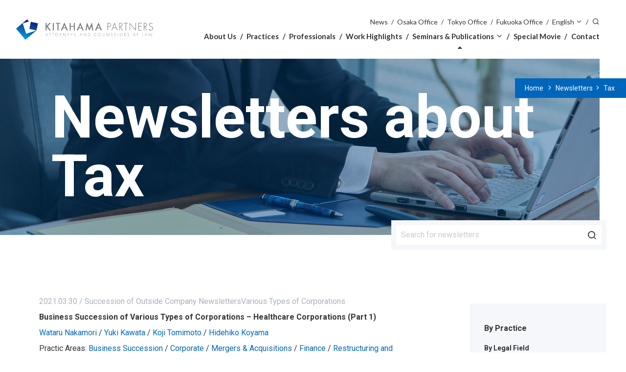

--- FILE ---
content_type: text/html; charset=UTF-8
request_url: https://www.kitahama.or.jp/english/newsletters/?practice_id=404
body_size: 11977
content:
<!DOCTYPE html>
<html lang="en-US">
<head>
<meta charset="UTF-8" />
<meta http-equiv="X-UA-Compatible" content="IE=edge" />
<meta name="viewport" content="width=device-width, initial-scale=1" />
<meta name='robots' content='index, follow, max-image-preview:large, max-snippet:-1, max-video-preview:-1' />
	<style>img:is([sizes="auto" i], [sizes^="auto," i]) { contain-intrinsic-size: 3000px 1500px }</style>
	
	<!-- This site is optimized with the Yoast SEO plugin v26.2 - https://yoast.com/wordpress/plugins/seo/ -->
	<title>Newsletters Archive - Kitahama Partners</title>
	<link rel="canonical" href="https://www.kitahama.or.jp/english/newsletters/" />
	<link rel="next" href="https://www.kitahama.or.jp/english/newsletters/page/2/" />
	<meta property="og:locale" content="en_US" />
	<meta property="og:type" content="website" />
	<meta property="og:title" content="Newsletters Archive - Kitahama Partners" />
	<meta property="og:url" content="https://www.kitahama.or.jp/english/newsletters/" />
	<meta property="og:site_name" content="Kitahama Partners" />
	<meta name="twitter:card" content="summary_large_image" />
	<script type="application/ld+json" class="yoast-schema-graph">{"@context":"https://schema.org","@graph":[{"@type":"CollectionPage","@id":"https://www.kitahama.or.jp/english/newsletters/","url":"https://www.kitahama.or.jp/english/newsletters/","name":"Newsletters Archive - Kitahama Partners","isPartOf":{"@id":"https://www.kitahama.or.jp/english/#website"},"breadcrumb":{"@id":"https://www.kitahama.or.jp/english/newsletters/#breadcrumb"},"inLanguage":"en-US"},{"@type":"BreadcrumbList","@id":"https://www.kitahama.or.jp/english/newsletters/#breadcrumb","itemListElement":[{"@type":"ListItem","position":1,"name":"Home","item":"https://www.kitahama.or.jp/english/"},{"@type":"ListItem","position":2,"name":"Newsletters"}]},{"@type":"WebSite","@id":"https://www.kitahama.or.jp/english/#website","url":"https://www.kitahama.or.jp/english/","name":"Kitahama Partners","description":"Kitahama Partners strives to contribute to society and the public good by consistently providing the highest quality legal services.","publisher":{"@id":"https://www.kitahama.or.jp/english/#organization"},"potentialAction":[{"@type":"SearchAction","target":{"@type":"EntryPoint","urlTemplate":"https://www.kitahama.or.jp/english/?s={search_term_string}"},"query-input":{"@type":"PropertyValueSpecification","valueRequired":true,"valueName":"search_term_string"}}],"inLanguage":"en-US"},{"@type":"Organization","@id":"https://www.kitahama.or.jp/english/#organization","name":"Kitahama Partners","url":"https://www.kitahama.or.jp/english/","logo":{"@type":"ImageObject","inLanguage":"en-US","@id":"https://www.kitahama.or.jp/english/#/schema/logo/image/","url":"https://www.kitahama.or.jp/english/wp-content/uploads/2019/06/favicon.png","contentUrl":"https://www.kitahama.or.jp/english/wp-content/uploads/2019/06/favicon.png","width":512,"height":512,"caption":"Kitahama Partners"},"image":{"@id":"https://www.kitahama.or.jp/english/#/schema/logo/image/"}}]}</script>
	<!-- / Yoast SEO plugin. -->


<link rel='dns-prefetch' href='//code.jquery.com' />
<link rel='dns-prefetch' href='//cdn.jsdelivr.net' />
<link rel='dns-prefetch' href='//ajax.googleapis.com' />
<link rel="alternate" type="application/rss+xml" title="Kitahama Partners &raquo; Feed" href="https://www.kitahama.or.jp/english/feed/" />
<link rel="alternate" type="application/rss+xml" title="Kitahama Partners &raquo; Comments Feed" href="https://www.kitahama.or.jp/english/comments/feed/" />
<link rel="alternate" type="application/rss+xml" title="Kitahama Partners &raquo; Newsletters Feed" href="https://www.kitahama.or.jp/english/newsletters/feed/" />
		<!-- This site uses the Google Analytics by MonsterInsights plugin v9.9.0 - Using Analytics tracking - https://www.monsterinsights.com/ -->
		<!-- Note: MonsterInsights is not currently configured on this site. The site owner needs to authenticate with Google Analytics in the MonsterInsights settings panel. -->
					<!-- No tracking code set -->
				<!-- / Google Analytics by MonsterInsights -->
		<script type="text/javascript">
/* <![CDATA[ */
window._wpemojiSettings = {"baseUrl":"https:\/\/s.w.org\/images\/core\/emoji\/15.1.0\/72x72\/","ext":".png","svgUrl":"https:\/\/s.w.org\/images\/core\/emoji\/15.1.0\/svg\/","svgExt":".svg","source":{"concatemoji":"https:\/\/www.kitahama.or.jp\/english\/wp-includes\/js\/wp-emoji-release.min.js?ver=6.8.1"}};
/*! This file is auto-generated */
!function(i,n){var o,s,e;function c(e){try{var t={supportTests:e,timestamp:(new Date).valueOf()};sessionStorage.setItem(o,JSON.stringify(t))}catch(e){}}function p(e,t,n){e.clearRect(0,0,e.canvas.width,e.canvas.height),e.fillText(t,0,0);var t=new Uint32Array(e.getImageData(0,0,e.canvas.width,e.canvas.height).data),r=(e.clearRect(0,0,e.canvas.width,e.canvas.height),e.fillText(n,0,0),new Uint32Array(e.getImageData(0,0,e.canvas.width,e.canvas.height).data));return t.every(function(e,t){return e===r[t]})}function u(e,t,n){switch(t){case"flag":return n(e,"\ud83c\udff3\ufe0f\u200d\u26a7\ufe0f","\ud83c\udff3\ufe0f\u200b\u26a7\ufe0f")?!1:!n(e,"\ud83c\uddfa\ud83c\uddf3","\ud83c\uddfa\u200b\ud83c\uddf3")&&!n(e,"\ud83c\udff4\udb40\udc67\udb40\udc62\udb40\udc65\udb40\udc6e\udb40\udc67\udb40\udc7f","\ud83c\udff4\u200b\udb40\udc67\u200b\udb40\udc62\u200b\udb40\udc65\u200b\udb40\udc6e\u200b\udb40\udc67\u200b\udb40\udc7f");case"emoji":return!n(e,"\ud83d\udc26\u200d\ud83d\udd25","\ud83d\udc26\u200b\ud83d\udd25")}return!1}function f(e,t,n){var r="undefined"!=typeof WorkerGlobalScope&&self instanceof WorkerGlobalScope?new OffscreenCanvas(300,150):i.createElement("canvas"),a=r.getContext("2d",{willReadFrequently:!0}),o=(a.textBaseline="top",a.font="600 32px Arial",{});return e.forEach(function(e){o[e]=t(a,e,n)}),o}function t(e){var t=i.createElement("script");t.src=e,t.defer=!0,i.head.appendChild(t)}"undefined"!=typeof Promise&&(o="wpEmojiSettingsSupports",s=["flag","emoji"],n.supports={everything:!0,everythingExceptFlag:!0},e=new Promise(function(e){i.addEventListener("DOMContentLoaded",e,{once:!0})}),new Promise(function(t){var n=function(){try{var e=JSON.parse(sessionStorage.getItem(o));if("object"==typeof e&&"number"==typeof e.timestamp&&(new Date).valueOf()<e.timestamp+604800&&"object"==typeof e.supportTests)return e.supportTests}catch(e){}return null}();if(!n){if("undefined"!=typeof Worker&&"undefined"!=typeof OffscreenCanvas&&"undefined"!=typeof URL&&URL.createObjectURL&&"undefined"!=typeof Blob)try{var e="postMessage("+f.toString()+"("+[JSON.stringify(s),u.toString(),p.toString()].join(",")+"));",r=new Blob([e],{type:"text/javascript"}),a=new Worker(URL.createObjectURL(r),{name:"wpTestEmojiSupports"});return void(a.onmessage=function(e){c(n=e.data),a.terminate(),t(n)})}catch(e){}c(n=f(s,u,p))}t(n)}).then(function(e){for(var t in e)n.supports[t]=e[t],n.supports.everything=n.supports.everything&&n.supports[t],"flag"!==t&&(n.supports.everythingExceptFlag=n.supports.everythingExceptFlag&&n.supports[t]);n.supports.everythingExceptFlag=n.supports.everythingExceptFlag&&!n.supports.flag,n.DOMReady=!1,n.readyCallback=function(){n.DOMReady=!0}}).then(function(){return e}).then(function(){var e;n.supports.everything||(n.readyCallback(),(e=n.source||{}).concatemoji?t(e.concatemoji):e.wpemoji&&e.twemoji&&(t(e.twemoji),t(e.wpemoji)))}))}((window,document),window._wpemojiSettings);
/* ]]> */
</script>
<style id='wp-emoji-styles-inline-css' type='text/css'>

	img.wp-smiley, img.emoji {
		display: inline !important;
		border: none !important;
		box-shadow: none !important;
		height: 1em !important;
		width: 1em !important;
		margin: 0 0.07em !important;
		vertical-align: -0.1em !important;
		background: none !important;
		padding: 0 !important;
	}
</style>
<link rel='stylesheet' id='wp-block-library-css' href='https://www.kitahama.or.jp/english/wp-includes/css/dist/block-library/style.min.css?ver=6.8.1' type='text/css' media='all' />
<style id='classic-theme-styles-inline-css' type='text/css'>
/*! This file is auto-generated */
.wp-block-button__link{color:#fff;background-color:#32373c;border-radius:9999px;box-shadow:none;text-decoration:none;padding:calc(.667em + 2px) calc(1.333em + 2px);font-size:1.125em}.wp-block-file__button{background:#32373c;color:#fff;text-decoration:none}
</style>
<style id='global-styles-inline-css' type='text/css'>
:root{--wp--preset--aspect-ratio--square: 1;--wp--preset--aspect-ratio--4-3: 4/3;--wp--preset--aspect-ratio--3-4: 3/4;--wp--preset--aspect-ratio--3-2: 3/2;--wp--preset--aspect-ratio--2-3: 2/3;--wp--preset--aspect-ratio--16-9: 16/9;--wp--preset--aspect-ratio--9-16: 9/16;--wp--preset--color--black: #000000;--wp--preset--color--cyan-bluish-gray: #abb8c3;--wp--preset--color--white: #ffffff;--wp--preset--color--pale-pink: #f78da7;--wp--preset--color--vivid-red: #cf2e2e;--wp--preset--color--luminous-vivid-orange: #ff6900;--wp--preset--color--luminous-vivid-amber: #fcb900;--wp--preset--color--light-green-cyan: #7bdcb5;--wp--preset--color--vivid-green-cyan: #00d084;--wp--preset--color--pale-cyan-blue: #8ed1fc;--wp--preset--color--vivid-cyan-blue: #0693e3;--wp--preset--color--vivid-purple: #9b51e0;--wp--preset--gradient--vivid-cyan-blue-to-vivid-purple: linear-gradient(135deg,rgba(6,147,227,1) 0%,rgb(155,81,224) 100%);--wp--preset--gradient--light-green-cyan-to-vivid-green-cyan: linear-gradient(135deg,rgb(122,220,180) 0%,rgb(0,208,130) 100%);--wp--preset--gradient--luminous-vivid-amber-to-luminous-vivid-orange: linear-gradient(135deg,rgba(252,185,0,1) 0%,rgba(255,105,0,1) 100%);--wp--preset--gradient--luminous-vivid-orange-to-vivid-red: linear-gradient(135deg,rgba(255,105,0,1) 0%,rgb(207,46,46) 100%);--wp--preset--gradient--very-light-gray-to-cyan-bluish-gray: linear-gradient(135deg,rgb(238,238,238) 0%,rgb(169,184,195) 100%);--wp--preset--gradient--cool-to-warm-spectrum: linear-gradient(135deg,rgb(74,234,220) 0%,rgb(151,120,209) 20%,rgb(207,42,186) 40%,rgb(238,44,130) 60%,rgb(251,105,98) 80%,rgb(254,248,76) 100%);--wp--preset--gradient--blush-light-purple: linear-gradient(135deg,rgb(255,206,236) 0%,rgb(152,150,240) 100%);--wp--preset--gradient--blush-bordeaux: linear-gradient(135deg,rgb(254,205,165) 0%,rgb(254,45,45) 50%,rgb(107,0,62) 100%);--wp--preset--gradient--luminous-dusk: linear-gradient(135deg,rgb(255,203,112) 0%,rgb(199,81,192) 50%,rgb(65,88,208) 100%);--wp--preset--gradient--pale-ocean: linear-gradient(135deg,rgb(255,245,203) 0%,rgb(182,227,212) 50%,rgb(51,167,181) 100%);--wp--preset--gradient--electric-grass: linear-gradient(135deg,rgb(202,248,128) 0%,rgb(113,206,126) 100%);--wp--preset--gradient--midnight: linear-gradient(135deg,rgb(2,3,129) 0%,rgb(40,116,252) 100%);--wp--preset--font-size--small: 13px;--wp--preset--font-size--medium: 20px;--wp--preset--font-size--large: 36px;--wp--preset--font-size--x-large: 42px;--wp--preset--spacing--20: 0.44rem;--wp--preset--spacing--30: 0.67rem;--wp--preset--spacing--40: 1rem;--wp--preset--spacing--50: 1.5rem;--wp--preset--spacing--60: 2.25rem;--wp--preset--spacing--70: 3.38rem;--wp--preset--spacing--80: 5.06rem;--wp--preset--shadow--natural: 6px 6px 9px rgba(0, 0, 0, 0.2);--wp--preset--shadow--deep: 12px 12px 50px rgba(0, 0, 0, 0.4);--wp--preset--shadow--sharp: 6px 6px 0px rgba(0, 0, 0, 0.2);--wp--preset--shadow--outlined: 6px 6px 0px -3px rgba(255, 255, 255, 1), 6px 6px rgba(0, 0, 0, 1);--wp--preset--shadow--crisp: 6px 6px 0px rgba(0, 0, 0, 1);}:where(.is-layout-flex){gap: 0.5em;}:where(.is-layout-grid){gap: 0.5em;}body .is-layout-flex{display: flex;}.is-layout-flex{flex-wrap: wrap;align-items: center;}.is-layout-flex > :is(*, div){margin: 0;}body .is-layout-grid{display: grid;}.is-layout-grid > :is(*, div){margin: 0;}:where(.wp-block-columns.is-layout-flex){gap: 2em;}:where(.wp-block-columns.is-layout-grid){gap: 2em;}:where(.wp-block-post-template.is-layout-flex){gap: 1.25em;}:where(.wp-block-post-template.is-layout-grid){gap: 1.25em;}.has-black-color{color: var(--wp--preset--color--black) !important;}.has-cyan-bluish-gray-color{color: var(--wp--preset--color--cyan-bluish-gray) !important;}.has-white-color{color: var(--wp--preset--color--white) !important;}.has-pale-pink-color{color: var(--wp--preset--color--pale-pink) !important;}.has-vivid-red-color{color: var(--wp--preset--color--vivid-red) !important;}.has-luminous-vivid-orange-color{color: var(--wp--preset--color--luminous-vivid-orange) !important;}.has-luminous-vivid-amber-color{color: var(--wp--preset--color--luminous-vivid-amber) !important;}.has-light-green-cyan-color{color: var(--wp--preset--color--light-green-cyan) !important;}.has-vivid-green-cyan-color{color: var(--wp--preset--color--vivid-green-cyan) !important;}.has-pale-cyan-blue-color{color: var(--wp--preset--color--pale-cyan-blue) !important;}.has-vivid-cyan-blue-color{color: var(--wp--preset--color--vivid-cyan-blue) !important;}.has-vivid-purple-color{color: var(--wp--preset--color--vivid-purple) !important;}.has-black-background-color{background-color: var(--wp--preset--color--black) !important;}.has-cyan-bluish-gray-background-color{background-color: var(--wp--preset--color--cyan-bluish-gray) !important;}.has-white-background-color{background-color: var(--wp--preset--color--white) !important;}.has-pale-pink-background-color{background-color: var(--wp--preset--color--pale-pink) !important;}.has-vivid-red-background-color{background-color: var(--wp--preset--color--vivid-red) !important;}.has-luminous-vivid-orange-background-color{background-color: var(--wp--preset--color--luminous-vivid-orange) !important;}.has-luminous-vivid-amber-background-color{background-color: var(--wp--preset--color--luminous-vivid-amber) !important;}.has-light-green-cyan-background-color{background-color: var(--wp--preset--color--light-green-cyan) !important;}.has-vivid-green-cyan-background-color{background-color: var(--wp--preset--color--vivid-green-cyan) !important;}.has-pale-cyan-blue-background-color{background-color: var(--wp--preset--color--pale-cyan-blue) !important;}.has-vivid-cyan-blue-background-color{background-color: var(--wp--preset--color--vivid-cyan-blue) !important;}.has-vivid-purple-background-color{background-color: var(--wp--preset--color--vivid-purple) !important;}.has-black-border-color{border-color: var(--wp--preset--color--black) !important;}.has-cyan-bluish-gray-border-color{border-color: var(--wp--preset--color--cyan-bluish-gray) !important;}.has-white-border-color{border-color: var(--wp--preset--color--white) !important;}.has-pale-pink-border-color{border-color: var(--wp--preset--color--pale-pink) !important;}.has-vivid-red-border-color{border-color: var(--wp--preset--color--vivid-red) !important;}.has-luminous-vivid-orange-border-color{border-color: var(--wp--preset--color--luminous-vivid-orange) !important;}.has-luminous-vivid-amber-border-color{border-color: var(--wp--preset--color--luminous-vivid-amber) !important;}.has-light-green-cyan-border-color{border-color: var(--wp--preset--color--light-green-cyan) !important;}.has-vivid-green-cyan-border-color{border-color: var(--wp--preset--color--vivid-green-cyan) !important;}.has-pale-cyan-blue-border-color{border-color: var(--wp--preset--color--pale-cyan-blue) !important;}.has-vivid-cyan-blue-border-color{border-color: var(--wp--preset--color--vivid-cyan-blue) !important;}.has-vivid-purple-border-color{border-color: var(--wp--preset--color--vivid-purple) !important;}.has-vivid-cyan-blue-to-vivid-purple-gradient-background{background: var(--wp--preset--gradient--vivid-cyan-blue-to-vivid-purple) !important;}.has-light-green-cyan-to-vivid-green-cyan-gradient-background{background: var(--wp--preset--gradient--light-green-cyan-to-vivid-green-cyan) !important;}.has-luminous-vivid-amber-to-luminous-vivid-orange-gradient-background{background: var(--wp--preset--gradient--luminous-vivid-amber-to-luminous-vivid-orange) !important;}.has-luminous-vivid-orange-to-vivid-red-gradient-background{background: var(--wp--preset--gradient--luminous-vivid-orange-to-vivid-red) !important;}.has-very-light-gray-to-cyan-bluish-gray-gradient-background{background: var(--wp--preset--gradient--very-light-gray-to-cyan-bluish-gray) !important;}.has-cool-to-warm-spectrum-gradient-background{background: var(--wp--preset--gradient--cool-to-warm-spectrum) !important;}.has-blush-light-purple-gradient-background{background: var(--wp--preset--gradient--blush-light-purple) !important;}.has-blush-bordeaux-gradient-background{background: var(--wp--preset--gradient--blush-bordeaux) !important;}.has-luminous-dusk-gradient-background{background: var(--wp--preset--gradient--luminous-dusk) !important;}.has-pale-ocean-gradient-background{background: var(--wp--preset--gradient--pale-ocean) !important;}.has-electric-grass-gradient-background{background: var(--wp--preset--gradient--electric-grass) !important;}.has-midnight-gradient-background{background: var(--wp--preset--gradient--midnight) !important;}.has-small-font-size{font-size: var(--wp--preset--font-size--small) !important;}.has-medium-font-size{font-size: var(--wp--preset--font-size--medium) !important;}.has-large-font-size{font-size: var(--wp--preset--font-size--large) !important;}.has-x-large-font-size{font-size: var(--wp--preset--font-size--x-large) !important;}
:where(.wp-block-post-template.is-layout-flex){gap: 1.25em;}:where(.wp-block-post-template.is-layout-grid){gap: 1.25em;}
:where(.wp-block-columns.is-layout-flex){gap: 2em;}:where(.wp-block-columns.is-layout-grid){gap: 2em;}
:root :where(.wp-block-pullquote){font-size: 1.5em;line-height: 1.6;}
</style>
<link rel='stylesheet' id='contact-form-7-css' href='https://www.kitahama.or.jp/english/wp-content/plugins/contact-form-7/includes/css/styles.css?ver=6.1.2' type='text/css' media='all' />
<link rel='stylesheet' id='contact-form-7-confirm-css' href='https://www.kitahama.or.jp/english/wp-content/plugins/contact-form-7-add-confirm/includes/css/styles.css?ver=5.1' type='text/css' media='all' />
<link rel='stylesheet' id='swpm.common-css' href='https://www.kitahama.or.jp/english/wp-content/plugins/simple-membership/css/swpm.common.css?ver=4.6.8' type='text/css' media='all' />
<link rel='stylesheet' id='swpm-jqueryui-css-css' href='https://www.kitahama.or.jp/english/wp-content/plugins/swpm-form-builder/css/smoothness/jquery-ui-1.10.3.min.css?ver=5.2.8' type='text/css' media='all' />
<link rel='stylesheet' id='swpm-form-builder-css-css' href='https://www.kitahama.or.jp/english/wp-content/plugins/swpm-form-builder/css/swpm-form-builder.css?ver=5.2.8' type='text/css' media='all' />
<link rel='stylesheet' id='fancybox-css' href='https://cdn.jsdelivr.net/gh/fancyapps/fancybox@3.5.2/dist/jquery.fancybox.min.css' type='text/css' media='all' />
<link rel='stylesheet' id='kitahama-style-css' href='https://www.kitahama.or.jp/english/wp-content/themes/kitahama/assets/css/main.css' type='text/css' media='all' />
<link rel='stylesheet' id='kitahama-print-css' href='https://www.kitahama.or.jp/english/wp-content/themes/kitahama/assets/css/print.css' type='text/css' media='print' />
<script type="text/javascript" defer src="https://code.jquery.com/jquery-3.7.1.min.js" id="jquery-js"></script>
<script type="text/javascript" src="https://cdn.jsdelivr.net/npm/vue@2.6.10/dist/vue.js" id="vue-js"></script>
<link rel="https://api.w.org/" href="https://www.kitahama.or.jp/english/wp-json/" /><link rel="EditURI" type="application/rsd+xml" title="RSD" href="https://www.kitahama.or.jp/english/xmlrpc.php?rsd" />
<meta name="generator" content="WordPress 6.8.1" />
<!-- <meta name="swpm" version="5.2.8" /> -->
<link rel="icon" href="https://www.kitahama.or.jp/english/wp-content/uploads/2019/06/cropped-favicon-1-240x240.png" sizes="32x32" />
<link rel="icon" href="https://www.kitahama.or.jp/english/wp-content/uploads/2019/06/cropped-favicon-1-240x240.png" sizes="192x192" />
<link rel="apple-touch-icon" href="https://www.kitahama.or.jp/english/wp-content/uploads/2019/06/cropped-favicon-1-240x240.png" />
<meta name="msapplication-TileImage" content="https://www.kitahama.or.jp/english/wp-content/uploads/2019/06/cropped-favicon-1-400x400.png" />
</head>

<body class="archive post-type-archive post-type-archive-newsletter wp-theme-kitahama">

<header class="site-header js-site-header compensate-for-scrollbar" role="banner">
	<h1 class="logo">
		<a href="https://www.kitahama.or.jp/english/">
			<img src="https://www.kitahama.or.jp/english/wp-content/themes/kitahama/assets/images/logo-en.svg" alt="Kitahama Partners">
		</a>
	</h1>

			<div class="nav-outer">
			<nav class="nav">
				<ul id="menu-primary" class="primary-menu main-menu"><li id="menu-item-49" class="menu-item menu-item-type-post_type menu-item-object-page menu-item-has-children menu-item-49"><a href="https://www.kitahama.or.jp/english/about/">About Us</a><button class="sub-menu-toggle js-sub-menu-toggle icon-chevron-down">∨</button>
<div class="sub-menu-outer"><ul class="sub-menu">
	<li id="menu-item-50" class="menu-item menu-item-type-post_type menu-item-object-page menu-item-50"><a href="https://www.kitahama.or.jp/english/about/message/">Message from the Representative Partner</a></li>
	<li id="menu-item-51" class="menu-item menu-item-type-post_type menu-item-object-page menu-item-51"><a href="https://www.kitahama.or.jp/english/about/history/">History</a></li>
	<li id="menu-item-4220" class="menu-item menu-item-type-custom menu-item-object-custom menu-item-4220"><a href="https://50th.kitahama.or.jp/english/">50th Anniversary</a></li>
	<li id="menu-item-52" class="menu-item menu-item-type-post_type menu-item-object-page menu-item-52"><a href="https://www.kitahama.or.jp/english/about/locations/">Locations</a></li>
	<li id="menu-item-3791" class="menu-item menu-item-type-post_type menu-item-object-page menu-item-3791"><a href="https://www.kitahama.or.jp/english/home/dei_statement/">Diversity, Equity, and Inclusion</a></li>
</ul></div>
</li>
<li id="menu-item-53" class="menu-item menu-item-type-post_type menu-item-object-page menu-item-53 menu-item-has-children"><a href="https://www.kitahama.or.jp/english/practices/">Practices</a><div class="sub-menu-outer groups-outer"><div class="groups-container"><ul class="groups"><li><span class="group-name">By Legal Field</span><ul class="categories"><li><a href="https://www.kitahama.or.jp/english/practices/120/">Corporate</a></li><li><a href="https://www.kitahama.or.jp/english/practices/124/">Mergers &#038; Acquisitions</a></li><li><a href="https://www.kitahama.or.jp/english/practices/276/">Finance</a></li><li><a href="https://www.kitahama.or.jp/english/practices/298/">Securities</a></li><li><a href="https://www.kitahama.or.jp/english/practices/311/">Restructuring and Insolvency</a></li><li><a href="https://www.kitahama.or.jp/english/practices/325/">Intellectual Property</a></li><li><a href="https://www.kitahama.or.jp/english/practices/344/">Information Technology</a></li><li><a href="https://www.kitahama.or.jp/english/practices/122/">International Practice</a></li><li><a href="https://www.kitahama.or.jp/english/practices/368/">Employment and Labor</a></li><li><a href="https://www.kitahama.or.jp/english/practices/383/">Risk Management and Compliance</a></li><li><a href="https://www.kitahama.or.jp/english/practices/390/">Antitrust and Competition Law</a></li><li><a href="https://www.kitahama.or.jp/english/practices/397/">Consumer Protection</a></li><li><a href="https://www.kitahama.or.jp/english/practices/404/">Tax</a></li><li><a href="https://www.kitahama.or.jp/english/practices/407/">Administrative Law</a></li><li><a href="https://www.kitahama.or.jp/english/practices/414/">Venture Capital and IPOs</a></li><li><a href="https://www.kitahama.or.jp/english/practices/417/">Dispute Resolution</a></li></ul></li><li><span class="group-name">By Industry</span><ul class="categories"><li><a href="https://www.kitahama.or.jp/english/practices/229/">Pharmaceuticals</a></li><li><a href="https://www.kitahama.or.jp/english/practices/433/">Manufacturing</a></li><li><a href="https://www.kitahama.or.jp/english/practices/438/">Real Estate</a></li><li><a href="https://www.kitahama.or.jp/english/practices/449/">Construction/Architecture</a></li><li><a href="https://www.kitahama.or.jp/english/practices/455/">Trading Companies</a></li><li><a href="https://www.kitahama.or.jp/english/practices/462/">Distribution &#038; Retail</a></li><li><a href="https://www.kitahama.or.jp/english/practices/468/">Insurance</a></li><li><a href="https://www.kitahama.or.jp/english/practices/487/">Medical Services</a></li><li><a href="https://www.kitahama.or.jp/english/practices/492/">Long-Term Nursing Care</a></li><li><a href="https://www.kitahama.or.jp/english/practices/499/">Healthcare &#038; Beauty</a></li><li><a href="https://www.kitahama.or.jp/english/practices/502/">Energy</a></li><li><a href="https://www.kitahama.or.jp/english/practices/507/">Environment</a></li><li><a href="https://www.kitahama.or.jp/english/practices/512/">Special Corporations</a></li><li><a href="https://www.kitahama.or.jp/english/practices/4523/">SDGs, Sustainability, and ESG</a></li></ul></li><li><span class="group-name">By Region</span><ul class="categories"><li><a href="https://www.kitahama.or.jp/english/practices/521/">North America</a></li><li><a href="https://www.kitahama.or.jp/english/practices/528/">Europe</a></li><li><a href="https://www.kitahama.or.jp/english/practices/1420/">East Asia</a></li><li><a href="https://www.kitahama.or.jp/english/practices/1432/">Southeast Asia</a></li><li><a href="https://www.kitahama.or.jp/english/practices/1447/">India, Bangladesh and Sri Lanka</a></li><li><a href="https://www.kitahama.or.jp/english/practices/1457/">Other</a></li></ul></li><li><span class="group-name">Pro Bono</span><ul class="categories"><li><a href="https://www.kitahama.or.jp/english/practices/539/">Public-Interest Activities</a></li></ul></li></ul></div></div></li>
<li id="menu-item-54" class="menu-item menu-item-type-post_type menu-item-object-page menu-item-54"><a href="https://www.kitahama.or.jp/english/professionals/">Professionals</a></li>
<li id="menu-item-4992" class="menu-item menu-item-type-taxonomy menu-item-object-category menu-item-4992"><a href="https://www.kitahama.or.jp/english/news/category/works/">Work Highlights</a></li>
<li id="menu-item-63" class="menu-item menu-item-type-custom menu-item-object-custom menu-item-has-children menu-item-63 current-menu-parent current-menu-parent"><button class="pulldown js-sub-menu-toggle">Seminars &#038; Publications</button>
<div class="sub-menu-outer"><ul class="sub-menu">
	<li id="menu-item-55" class="menu-item menu-item-type-post_type menu-item-object-page menu-item-55"><a href="https://www.kitahama.or.jp/english/seminars/">Seminars</a></li>
	<li id="menu-item-56" class="menu-item menu-item-type-post_type menu-item-object-page menu-item-56"><a href="https://www.kitahama.or.jp/english/publications/">Publications</a></li>
	<li id="menu-item-57" class="menu-item menu-item-type-post_type menu-item-object-page menu-item-57 current-menu-parent current-menu-parent"><a href="https://www.kitahama.or.jp/english/newsletters/">Newsletters</a></li>
</ul></div>
</li>
<li id="menu-item-80" class="fancybox menu-item menu-item-type-post_type menu-item-object-page menu-item-80"><a href="https://youtu.be/09Z9Q91LB-s" data-fancybox="80">Special Movie</a></li>
<li id="menu-item-61" class="menu-item menu-item-type-post_type menu-item-object-page menu-item-61"><a href="https://www.kitahama.or.jp/english/contact/">Contact</a></li>
</ul>				<ul id="menu-secondary" class="secondary-menu main-menu"><li id="menu-item-67" class="menu-item menu-item-type-post_type menu-item-object-page current_page_parent menu-item-67"><a href="https://www.kitahama.or.jp/english/news/">News</a></li>
<li id="menu-item-107" class="menu-item menu-item-type-post_type menu-item-object-page menu-item-107"><a href="https://www.kitahama.or.jp/english/about/locations/#osaka">Osaka Office</a></li>
<li id="menu-item-108" class="menu-item menu-item-type-post_type menu-item-object-page menu-item-108"><a href="https://www.kitahama.or.jp/english/about/locations/#tokyo">Tokyo Office</a></li>
<li id="menu-item-109" class="menu-item menu-item-type-post_type menu-item-object-page menu-item-109"><a href="https://www.kitahama.or.jp/english/about/locations/#fukuoka">Fukuoka Office</a></li>
<li id="menu-item-71" class="menu-item menu-item-type-custom menu-item-object-custom menu-item-has-children menu-item-71"><button class="pulldown js-sub-menu-toggle">English</button>
<div class="sub-menu-outer"><ul class="sub-menu">
	<li id="menu-item-72" class="menu-item menu-item-type-custom menu-item-object-custom menu-item-72"><a href="/">Japanese</a></li>
	<li id="menu-item-74" class="menu-item menu-item-type-custom menu-item-object-custom menu-item-74"><a href="/chinese/">Chinese</a></li>
	<li id="menu-item-73" class="menu-item menu-item-type-custom menu-item-object-custom menu-item-73"><a href="/french/">French</a></li>
</ul></div>
</li>
<li id="menu-item-97" class="hide-on-sp menu-item menu-item-type-custom menu-item-object-custom menu-item-97"><button title="search" class="search js-menu-search">Search</button></li>
</ul>									<form role="search" action="https://www.kitahama.or.jp/english/" method="get">
						<div class="site-search-container js-site-search-container">
							<input type="search" name="s" id="site-search" class="js-site-search"
								placeholder="Search">
							<button class="submit icon-search">Search</button>
						</div>
					</form>
					<div class="focusout js-focusout"></div>
							</nav>
			<button class="menu-button hamburger js-menu-button">
				<span class="hamburger-inner">
					<span class="hamburger-text js-menu-text"><span class="hamburger-text-inner">Menu</span></span>
				</span>
			</button>
			<div class="fade-screen js-fade-screen"></div>
		</div>
	</header>

<div class="breadcrumbs-outer">
	<button class="open-breadcrumbs compensate-for-scrollbar">&lt;</button>
	<nav id="breadcrumbs" class="breadcrumbs js-breadcrumbs compensate-for-scrollbar">
		<span><a href="https://www.kitahama.or.jp/english">Home</a></span>
		<span><a href="https://www.kitahama.or.jp/english/newsletters/">Newsletters</a></span><span><a href="https://www.kitahama.or.jp/english/newsletters/?practice_id=404">Tax</a></span>	</nav>
</div>

<main class="main">
<div class="hero-container small"
			style="background-image: url(https://www.kitahama.or.jp/english/wp-content/uploads/2019/06/hero-newsletters-1920x360.jpg);"
	>


	<div class="overlay">
		<h1>
			<em lang="en">Newsletters about Tax</em>
					</h1>
	</div>
		</div>

<div class="column-16 centered">
	<form role="search" action="https://www.kitahama.or.jp/english/newsletters/" method="get">
		<div class="searchform categories-outer">
						<div class="input-group">
				<input type="search" name="s" class="search"
					placeholder="Search for newsletters"
					value="">
				<button type="submit" class="submit icon-search">Search</button>
			</div>
		</div>
	</form>
</div>

<div class="container-has-sidebar">

	<div class="column-12 centered">

		
			
			<ul class="newsletter-list post-list">
				
					<li id="newsletter-2781">
						<div class="description">
							<p class="date-subtitle">2021.03.30 / Succession of Outside Company NewslettersVarious Types of Corporations</p>

							<h2>Business Succession of Various Types of Corporations – Healthcare Corporations (Part 1)</h2>
							
															<p class="post-professionals">
									<a href="https://www.kitahama.or.jp/english/professionals/wataru-nakamori/">Wataru Nakamori</a> / <a href="https://www.kitahama.or.jp/english/professionals/yuki-kawata/">Yuki Kawata</a> / <a href="https://www.kitahama.or.jp/english/professionals/koji-tomimoto/">Koji Tomimoto</a> / <a href="https://www.kitahama.or.jp/english/professionals/hidehiko-koyama/">Hidehiko Koyama</a>								</p>
							
															<p class="post-fields">
									<a href="https://www.kitahama.or.jp/english/practices/274/">Business Succession</a> / <a href="https://www.kitahama.or.jp/english/practices/120/">Corporate</a> / <a href="https://www.kitahama.or.jp/english/practices/124/">Mergers & Acquisitions</a> / <a href="https://www.kitahama.or.jp/english/practices/276/">Finance</a> / <a href="https://www.kitahama.or.jp/english/practices/311/">Restructuring and Insolvency</a> / <a href="https://www.kitahama.or.jp/english/practices/404/">Tax</a> / <a href="https://www.kitahama.or.jp/english/practices/248/">Commercial Non-Contentious Litigation</a>								</p>
													</div>

													<div class="pdf">
								<a href="https://www.kitahama.or.jp/english/wp-content/uploads/2021/03/Business-Succession-Newsletter-Various-Types-of-CorporationsVol.6.pdf"
								   class="pdf-button"
								   target="_blank" rel="noopener">PDF</a>
							</div>
											</li>

				
					<li id="newsletter-2775">
						<div class="description">
							<p class="date-subtitle">2021.03.15 / Succession of Outside Company NewslettersVarious Types of Corporations</p>

							<h2>Business Succession of Various Types of Corporations &#8211; Incorporated Non-Profit Organization (Part 2)</h2>
							
															<p class="post-professionals">
									<a href="https://www.kitahama.or.jp/english/professionals/wataru-nakamori/">Wataru Nakamori</a> / <a href="https://www.kitahama.or.jp/english/professionals/yunosuke-hirano/">Yunosuke Hirano</a>								</p>
							
															<p class="post-fields">
									<a href="https://www.kitahama.or.jp/english/practices/274/">Business Succession</a> / <a href="https://www.kitahama.or.jp/english/practices/120/">Corporate</a> / <a href="https://www.kitahama.or.jp/english/practices/124/">Mergers & Acquisitions</a> / <a href="https://www.kitahama.or.jp/english/practices/276/">Finance</a> / <a href="https://www.kitahama.or.jp/english/practices/311/">Restructuring and Insolvency</a> / <a href="https://www.kitahama.or.jp/english/practices/404/">Tax</a> / <a href="https://www.kitahama.or.jp/english/practices/248/">Commercial Non-Contentious Litigation</a>								</p>
													</div>

													<div class="pdf">
								<a href="https://www.kitahama.or.jp/english/wp-content/uploads/2021/03/89ae112b56331d3da497457f4ae8d175.pdf"
								   class="pdf-button"
								   target="_blank" rel="noopener">PDF</a>
							</div>
											</li>

				
					<li id="newsletter-2760">
						<div class="description">
							<p class="date-subtitle">2021.03.02 / Succession of Outside Company NewslettersVarious Types of Corporations</p>

							<h2>Business Succession of Various Types of Corporations &#8211; Incorporated Non-Profit Organization (Part 1)</h2>
							
															<p class="post-professionals">
									<a href="https://www.kitahama.or.jp/english/professionals/wataru-nakamori/">Wataru Nakamori</a> / <a href="https://www.kitahama.or.jp/english/professionals/yunosuke-hirano/">Yunosuke Hirano</a>								</p>
							
															<p class="post-fields">
									<a href="https://www.kitahama.or.jp/english/practices/274/">Business Succession</a> / <a href="https://www.kitahama.or.jp/english/practices/120/">Corporate</a> / <a href="https://www.kitahama.or.jp/english/practices/124/">Mergers & Acquisitions</a> / <a href="https://www.kitahama.or.jp/english/practices/276/">Finance</a> / <a href="https://www.kitahama.or.jp/english/practices/311/">Restructuring and Insolvency</a> / <a href="https://www.kitahama.or.jp/english/practices/404/">Tax</a> / <a href="https://www.kitahama.or.jp/english/practices/248/">Commercial Non-Contentious Litigation</a>								</p>
													</div>

													<div class="pdf">
								<a href="https://www.kitahama.or.jp/english/wp-content/uploads/2021/03/475c0922cb9838b422a8e88475a85a56.pdf"
								   class="pdf-button"
								   target="_blank" rel="noopener">PDF</a>
							</div>
											</li>

				
					<li id="newsletter-2755">
						<div class="description">
							<p class="date-subtitle">2021.02.15 / Succession of Outside Company NewslettersVarious Types of Corporations</p>

							<h2>Business Succession of General (Public Utility) Incorporated Associations, etc. and Taxation Thereon</h2>
							
															<p class="post-professionals">
									<a href="https://www.kitahama.or.jp/english/professionals/wataru-nakamori/">Wataru Nakamori</a> / <a href="https://www.kitahama.or.jp/english/professionals/yuto-yasuda/">Yuto Yasuda</a>								</p>
							
															<p class="post-fields">
									<a href="https://www.kitahama.or.jp/english/practices/274/">Business Succession</a> / <a href="https://www.kitahama.or.jp/english/practices/120/">Corporate</a> / <a href="https://www.kitahama.or.jp/english/practices/124/">Mergers & Acquisitions</a> / <a href="https://www.kitahama.or.jp/english/practices/276/">Finance</a> / <a href="https://www.kitahama.or.jp/english/practices/311/">Restructuring and Insolvency</a> / <a href="https://www.kitahama.or.jp/english/practices/404/">Tax</a> / <a href="https://www.kitahama.or.jp/english/practices/248/">Commercial Non-Contentious Litigation</a>								</p>
													</div>

													<div class="pdf">
								<a href="https://www.kitahama.or.jp/english/wp-content/uploads/2021/02/7df0a6e7ab05a036e05892f493a454e8.pdf"
								   class="pdf-button"
								   target="_blank" rel="noopener">PDF</a>
							</div>
											</li>

				
					<li id="newsletter-2739">
						<div class="description">
							<p class="date-subtitle">2021.02.02 / Succession of Outside Company NewslettersVarious Types of Corporations</p>

							<h2>Business Succession Newsletter (Various Types of Corporations)　Vol.2　（Business Succession of Various Types of Corporations &#8211; General (Public Utility) Incorporated Associations, etc. (Part 2)）</h2>
							
															<p class="post-professionals">
									<a href="https://www.kitahama.or.jp/english/professionals/wataru-nakamori/">Wataru Nakamori</a> / <a href="https://www.kitahama.or.jp/english/professionals/yuto-yasuda/">Yuto Yasuda</a> / <a href="https://www.kitahama.or.jp/english/professionals/shinya-ota/">Shinya Ota</a> / <a href="https://www.kitahama.or.jp/english/professionals/yutaro-sakai/">Yutaro  Sakai  </a>								</p>
							
															<p class="post-fields">
									<a href="https://www.kitahama.or.jp/english/practices/274/">Business Succession</a> / <a href="https://www.kitahama.or.jp/english/practices/120/">Corporate</a> / <a href="https://www.kitahama.or.jp/english/practices/124/">Mergers & Acquisitions</a> / <a href="https://www.kitahama.or.jp/english/practices/276/">Finance</a> / <a href="https://www.kitahama.or.jp/english/practices/311/">Restructuring and Insolvency</a> / <a href="https://www.kitahama.or.jp/english/practices/404/">Tax</a> / <a href="https://www.kitahama.or.jp/english/practices/248/">Commercial Non-Contentious Litigation</a>								</p>
													</div>

													<div class="pdf">
								<a href="https://www.kitahama.or.jp/english/wp-content/uploads/2021/02/00cfafc5346e23eaa785cd67f7ed862e.pdf"
								   class="pdf-button"
								   target="_blank" rel="noopener">PDF</a>
							</div>
											</li>

				
					<li id="newsletter-2727">
						<div class="description">
							<p class="date-subtitle">2021.01.18 / Succession of Outside Company NewslettersVarious Types of Corporations</p>

							<h2>Business Succession of Various Types of Corporations &#8211; General (Public Utility) Incorporated Associations, etc. (Part 1)</h2>
							
															<p class="post-professionals">
									<a href="https://www.kitahama.or.jp/english/professionals/wataru-nakamori/">Wataru Nakamori</a> / <a href="https://www.kitahama.or.jp/english/professionals/yuto-yasuda/">Yuto Yasuda</a> / <a href="https://www.kitahama.or.jp/english/professionals/shinya-ota/">Shinya Ota</a> / <a href="https://www.kitahama.or.jp/english/professionals/yutaro-sakai/">Yutaro  Sakai  </a>								</p>
							
															<p class="post-fields">
									<a href="https://www.kitahama.or.jp/english/practices/274/">Business Succession</a> / <a href="https://www.kitahama.or.jp/english/practices/120/">Corporate</a> / <a href="https://www.kitahama.or.jp/english/practices/124/">Mergers & Acquisitions</a> / <a href="https://www.kitahama.or.jp/english/practices/276/">Finance</a> / <a href="https://www.kitahama.or.jp/english/practices/311/">Restructuring and Insolvency</a> / <a href="https://www.kitahama.or.jp/english/practices/404/">Tax</a> / <a href="https://www.kitahama.or.jp/english/practices/248/">Commercial Non-Contentious Litigation</a>								</p>
													</div>

													<div class="pdf">
								<a href="https://www.kitahama.or.jp/english/wp-content/uploads/2021/02/758371de9a87cc3e63110b772c993445.pdf"
								   class="pdf-button"
								   target="_blank" rel="noopener">PDF</a>
							</div>
											</li>

				
					<li id="newsletter-2474">
						<div class="description">
							<p class="date-subtitle">2020.10.14 / Succession of Outside Company Newsletters</p>

							<h2>Support of Closing a Business – Procedure of Closure</h2>
							
															<p class="post-professionals">
									<a href="https://www.kitahama.or.jp/english/professionals/wataru-nakamori/">Wataru Nakamori</a> / <a href="https://www.kitahama.or.jp/english/professionals/shinya-ota/">Shinya Ota</a>								</p>
							
															<p class="post-fields">
									<a href="https://www.kitahama.or.jp/english/practices/274/">Business Succession</a> / <a href="https://www.kitahama.or.jp/english/practices/120/">Corporate</a> / <a href="https://www.kitahama.or.jp/english/practices/124/">Mergers & Acquisitions</a> / <a href="https://www.kitahama.or.jp/english/practices/276/">Finance</a> / <a href="https://www.kitahama.or.jp/english/practices/311/">Restructuring and Insolvency</a> / <a href="https://www.kitahama.or.jp/english/practices/404/">Tax</a> / <a href="https://www.kitahama.or.jp/english/practices/248/">Commercial Non-Contentious Litigation</a>								</p>
													</div>

													<div class="pdf">
								<a href="https://www.kitahama.or.jp/english/wp-content/uploads/2020/10/Business-Succession-Newsletter-Vol.25.pdf"
								   class="pdf-button"
								   target="_blank" rel="noopener">PDF</a>
							</div>
											</li>

				
					<li id="newsletter-2329">
						<div class="description">
							<p class="date-subtitle">2020.07.20 / Succession of Outside Company Newsletters</p>

							<h2>Support of Closing Business &#8211; Overview</h2>
							
															<p class="post-professionals">
									<a href="https://www.kitahama.or.jp/english/professionals/wataru-nakamori/">Wataru Nakamori</a> / <a href="https://www.kitahama.or.jp/english/professionals/kosuke-ikeno/">Kosuke Ikeno</a> / <a href="https://www.kitahama.or.jp/english/professionals/yusuke-takaoka/">Yusuke Takaoka</a> / <a href="https://www.kitahama.or.jp/english/professionals/shunsei-kato/">Shunsei Kato</a> / <a href="https://www.kitahama.or.jp/english/professionals/hiromi-kakugawa/">Hiromi Kakugawa</a>								</p>
							
															<p class="post-fields">
									<a href="https://www.kitahama.or.jp/english/practices/274/">Business Succession</a> / <a href="https://www.kitahama.or.jp/english/practices/120/">Corporate</a> / <a href="https://www.kitahama.or.jp/english/practices/124/">Mergers & Acquisitions</a> / <a href="https://www.kitahama.or.jp/english/practices/276/">Finance</a> / <a href="https://www.kitahama.or.jp/english/practices/311/">Restructuring and Insolvency</a> / <a href="https://www.kitahama.or.jp/english/practices/404/">Tax</a> / <a href="https://www.kitahama.or.jp/english/practices/248/">Commercial Non-Contentious Litigation</a>								</p>
													</div>

													<div class="pdf">
								<a href="https://www.kitahama.or.jp/english/wp-content/uploads/2020/07/Business-Succession-Newsletter-Vol.24.pdf"
								   class="pdf-button"
								   target="_blank" rel="noopener">PDF</a>
							</div>
											</li>

				
					<li id="newsletter-2304">
						<div class="description">
							<p class="date-subtitle">2020.06.18 / Tax Affairs Newsletters</p>

							<h2>Handling of Reduction of Executive Payroll under the Corporation Tax Act under the Influence of COVID-19　</h2>
							
															<p class="post-professionals">
									<a href="https://www.kitahama.or.jp/english/professionals/tatsuhito-shiotsu/">Tatsuhito Shiotsu</a> / <a href="https://www.kitahama.or.jp/english/professionals/yuto-yasuda/">Yuto Yasuda</a> / <a href="https://www.kitahama.or.jp/english/professionals/takashi-isono/">Takashi Isono</a>								</p>
							
															<p class="post-fields">
									<a href="https://www.kitahama.or.jp/english/practices/404/">Tax</a>								</p>
													</div>

													<div class="pdf">
								<a href="https://www.kitahama.or.jp/english/wp-content/uploads/2020/07/Newsletter-on-Tax-Affairs-vol.2-.pdf"
								   class="pdf-button"
								   target="_blank" rel="noopener">PDF</a>
							</div>
											</li>

				
					<li id="newsletter-2287">
						<div class="description">
							<p class="date-subtitle">2020.06.08 / Tax Affairs Newsletters</p>

							<h2>Exemption of Credit Obligation (accounts receivable and material, etc.) to Client under the Influence of COVID-19　</h2>
							
															<p class="post-professionals">
									<a href="https://www.kitahama.or.jp/english/professionals/hiroki-yonekura/">Hiroki Yonekura</a> / <a href="https://www.kitahama.or.jp/english/professionals/yuto-yasuda/">Yuto Yasuda</a>								</p>
							
															<p class="post-fields">
									<a href="https://www.kitahama.or.jp/english/practices/404/">Tax</a>								</p>
													</div>

													<div class="pdf">
								<a href="https://www.kitahama.or.jp/english/wp-content/uploads/2020/06/Newsletter-on-tax-vol.1.pdf"
								   class="pdf-button"
								   target="_blank" rel="noopener">PDF</a>
							</div>
											</li>

							</ul>

		
		
	<nav class="navigation pagination" aria-label="Posts pagination">
		<h2 class="screen-reader-text">Posts pagination</h2>
		<div class="nav-links"><span aria-current="page" class="page-numbers current">1</span>
<a class="page-numbers" href="https://www.kitahama.or.jp/english/newsletters/page/2/?practice_id=404">2</a>
<a class="page-numbers" href="https://www.kitahama.or.jp/english/newsletters/page/3/?practice_id=404">3</a>
<a class="page-numbers" href="https://www.kitahama.or.jp/english/newsletters/page/4/?practice_id=404">4</a>
<a class="next page-numbers" href="https://www.kitahama.or.jp/english/newsletters/page/2/?practice_id=404">Next</a></div>
	</nav>
	</div>

	<div class="sidebar">
		<aside class="widget filter-practices">
			<h1 class="widget-title">By Practice</h1>
			<ul><li>By Legal Field<ul><li><a href="https://www.kitahama.or.jp/english/newsletters/?practice_id=120">Corporate</a></li><li><a href="https://www.kitahama.or.jp/english/newsletters/?practice_id=124">Mergers &#038; Acquisitions</a></li><li><a href="https://www.kitahama.or.jp/english/newsletters/?practice_id=276">Finance</a></li><li><a href="https://www.kitahama.or.jp/english/newsletters/?practice_id=298">Securities</a></li><li><a href="https://www.kitahama.or.jp/english/newsletters/?practice_id=311">Restructuring and Insolvency</a></li><li><a href="https://www.kitahama.or.jp/english/newsletters/?practice_id=325">Intellectual Property</a></li><li><a href="https://www.kitahama.or.jp/english/newsletters/?practice_id=344">Information Technology</a></li><li><a href="https://www.kitahama.or.jp/english/newsletters/?practice_id=122">International Practice</a></li><li><a href="https://www.kitahama.or.jp/english/newsletters/?practice_id=368">Employment and Labor</a></li><li><a href="https://www.kitahama.or.jp/english/newsletters/?practice_id=383">Risk Management and Compliance</a></li><li><a href="https://www.kitahama.or.jp/english/newsletters/?practice_id=390">Antitrust and Competition Law</a></li><li class="current"><a href="https://www.kitahama.or.jp/english/newsletters/?practice_id=404">Tax</a></li><li><a href="https://www.kitahama.or.jp/english/newsletters/?practice_id=414">Venture Capital and IPOs</a></li><li><a href="https://www.kitahama.or.jp/english/newsletters/?practice_id=417">Dispute Resolution</a></li></ul></li><li>By Industry<ul><li><a href="https://www.kitahama.or.jp/english/newsletters/?practice_id=438">Real Estate</a></li><li><a href="https://www.kitahama.or.jp/english/newsletters/?practice_id=4523">SDGs, Sustainability, and ESG</a></li></ul></li><li>By Region<ul><li><a href="https://www.kitahama.or.jp/english/newsletters/?practice_id=521">North America</a></li><li><a href="https://www.kitahama.or.jp/english/newsletters/?practice_id=528">Europe</a></li><li><a href="https://www.kitahama.or.jp/english/newsletters/?practice_id=1432">Southeast Asia</a></li></ul></li></ul>		</aside>
					<aside class="widget filter-themes">
				<h1 class="widget-title">Themes</h1 class="widget-title">
				<ul><li><a href ="https://www.kitahama.or.jp/english/newsletters/?newsletter-category=corporate-law-and-securities-market">Corporate Law and Securities Market</a></li><li><a href ="https://www.kitahama.or.jp/english/newsletters/?newsletter-category=esg">ESG</a></li><li><a href ="https://www.kitahama.or.jp/english/newsletters/?newsletter-category=intellectual-property">Intellectual Property</a></li><li><a href ="https://www.kitahama.or.jp/english/newsletters/?newsletter-category=intellectual-property-law">Intellectual Property Law</a></li><li><a href ="https://www.kitahama.or.jp/english/newsletters/?newsletter-category=international-legal-affairs">International Legal Affairs</a></li><li><a href ="https://www.kitahama.or.jp/english/newsletters/?newsletter-category=international-legal-affairs-joint">International Legal Affairs Joint</a></li><li><a href ="https://www.kitahama.or.jp/english/newsletters/?newsletter-category=succession-of-outside-company">Succession of Outside Company</a></li><li><a href ="https://www.kitahama.or.jp/english/newsletters/?newsletter-category=tax-affairs">Tax Affairs</a></li></ul>			</aside>
			</div>
</div>

</main>

<style>
.site-footer .footer-nav>ul{
height: 15em;
}
.site-footer .footer-nav>ul>li.rowx3{
    margin-bottom: 0em;
}
#menu-item-225{
 margin-bottom: 4rem;
}

</style>

<footer class="site-footer">
	<div class="site-footer-nav-container">
		<h1 class="logo">
			<a href="https://www.kitahama.or.jp/english">
				<img src="https://www.kitahama.or.jp/english/wp-content/themes/kitahama/assets/images/logo-en-wh.svg" alt="Kitahama Partners">
			</a>
		</h1>

					<nav class="footer-nav"><ul id="menu-footer" class="menu"><li id="menu-item-82" class="menu-item menu-item-type-post_type menu-item-object-page menu-item-82"><a href="https://www.kitahama.or.jp/english/about/">About Us</a></li>
<li id="menu-item-83" class="menu-item menu-item-type-post_type menu-item-object-page menu-item-83"><a href="https://www.kitahama.or.jp/english/about/message/">Message from Representative</a></li>
<li id="menu-item-84" class="menu-item menu-item-type-post_type menu-item-object-page menu-item-84"><a href="https://www.kitahama.or.jp/english/about/history/">History</a></li>
<li id="menu-item-104" class="menu-item menu-item-type-post_type menu-item-object-page menu-item-104"><a href="https://www.kitahama.or.jp/english/about/locations/#osaka">Osaka Office</a></li>
<li id="menu-item-105" class="menu-item menu-item-type-post_type menu-item-object-page menu-item-105"><a href="https://www.kitahama.or.jp/english/about/locations/#tokyo">Tokyo Office</a></li>
<li id="menu-item-106" class="menu-item menu-item-type-post_type menu-item-object-page menu-item-106"><a href="https://www.kitahama.or.jp/english/about/locations/#fukuoka">Fukuoka Office</a></li>
<li id="menu-item-86" class="menu-item menu-item-type-post_type menu-item-object-page menu-item-86"><a href="https://www.kitahama.or.jp/english/practices/">Practices</a></li>
<li id="menu-item-87" class="menu-item menu-item-type-post_type menu-item-object-page menu-item-87"><a href="https://www.kitahama.or.jp/english/professionals/">Professionals</a></li>
<li id="menu-item-94" class="menu-item menu-item-type-post_type menu-item-object-page current_page_parent menu-item-94"><a href="https://www.kitahama.or.jp/english/news/">News</a></li>
<li id="menu-item-88" class="menu-item menu-item-type-post_type menu-item-object-page menu-item-88"><a href="https://www.kitahama.or.jp/english/seminars/">Seminars</a></li>
<li id="menu-item-89" class="menu-item menu-item-type-post_type menu-item-object-page menu-item-89"><a href="https://www.kitahama.or.jp/english/publications/">Publications</a></li>
<li id="menu-item-90" class="menu-item menu-item-type-post_type menu-item-object-page menu-item-90 current-menu-parent"><a href="https://www.kitahama.or.jp/english/newsletters/">Newsletters</a></li>
<li id="menu-item-93" class="fancybox menu-item menu-item-type-post_type menu-item-object-page menu-item-93"><a href="https://youtu.be/09Z9Q91LB-s" data-fancybox="93">Special Movie</a></li>
<li id="menu-item-111" class="menu-item menu-item-type-post_type menu-item-object-page menu-item-111"><a href="https://www.kitahama.or.jp/english/terms/">Terms</a></li>
<li id="menu-item-3790" class="menu-item menu-item-type-post_type menu-item-object-page menu-item-3790"><a href="https://www.kitahama.or.jp/english/home/dei_statement/">Diversity, Equity, and Inclusion</a></li>
<li id="menu-item-112" class="menu-item menu-item-type-post_type menu-item-object-page menu-item-112"><a href="https://www.kitahama.or.jp/english/privacy/">Privacy Policy</a></li>
<li id="menu-item-114" class="menu-item menu-item-type-post_type menu-item-object-page menu-item-114"><a href="https://www.kitahama.or.jp/english/identification/">Identification</a></li>
<li id="menu-item-95" class="menu-item menu-item-type-post_type menu-item-object-page menu-item-95"><a href="https://www.kitahama.or.jp/english/contact/">Contact</a></li>
<li id="menu-item-115" class="menu-item menu-item-type-custom menu-item-object-custom menu-item-has-children menu-item-115"><a>English</a>
<ul class="sub-menu">
	<li id="menu-item-116" class="menu-item menu-item-type-custom menu-item-object-custom menu-item-116"><a href="/">Japanese</a></li>
	<li id="menu-item-118" class="menu-item menu-item-type-custom menu-item-object-custom menu-item-118"><a href="/chinese/">Chinese</a></li>
	<li id="menu-item-117" class="menu-item menu-item-type-custom menu-item-object-custom menu-item-117"><a href="/french/">French</a></li>
</ul>
</li>
</ul></nav>		
		<ul class="offices">
			<li>
				<h2>Kitahama Partners Osaka Office</h2>
				
<p>Osaka Securities Exchange Bldg.<br>1-8-16 Kitahama, Chuo-ku<br>Osaka 541-0041, Japan<br>Phone: (81)-6-6202-1088<br>Fax: (81)-6-6202-1080, (81)-6-6202-9550</p>
			</li>
			<li>
				<h2>Kitahama Partners Tokyo Office</h2>
				
<p>Sapia Tower,<br>1-7-12 Marunouchi, Chiyoda-ku<br>Tokyo 100-0005, Japan<br>Phone: (81)-3-5219-5151<br>Fax: (81)-3-5219-5155 </p>
			</li>
			<li>
				<h2>Kitahama Partners Fukuoka Office</h2>
				
<p>Canal City Business Center Bldg. 4F<br>1-2-25 Sumiyoshi, Hakata-ku<br>Fukuoka 812-0018, Japan<br>Phone: (81)-92-263-9990<br>Fax: (81)-92-263-9991 </p>
			</li>
		</ul>

	</div>
	<div class="copyright-outer">
		<p class="copyright">© Kitahama Partners</p>
	</div>
</footer>

<script type="speculationrules">
{"prefetch":[{"source":"document","where":{"and":[{"href_matches":"\/english\/*"},{"not":{"href_matches":["\/english\/wp-*.php","\/english\/wp-admin\/*","\/english\/wp-content\/uploads\/sites\/2\/*","\/english\/wp-content\/*","\/english\/wp-content\/plugins\/*","\/english\/wp-content\/themes\/kitahama\/*","\/english\/*\\?(.+)"]}},{"not":{"selector_matches":"a[rel~=\"nofollow\"]"}},{"not":{"selector_matches":".no-prefetch, .no-prefetch a"}}]},"eagerness":"conservative"}]}
</script>
<script type="text/javascript" id="jquery-form-validation-js-extra">
/* <![CDATA[ */
var swpmFbValidation = {"str":{"checkOne":"Please check at least one."}};
/* ]]> */
</script>
<script type="text/javascript" defer src="https://www.kitahama.or.jp/english/wp-content/plugins/swpm-form-builder/js/jquery.validate.min.js?ver=5.2.8" id="jquery-form-validation-js"></script>
<script type="text/javascript" defer src="https://www.kitahama.or.jp/english/wp-content/plugins/swpm-form-builder/js/swpm-validation.js?ver=5.2.8" id="swpm-form-builder-validation-js"></script>
<script type="text/javascript" defer src="https://www.kitahama.or.jp/english/wp-content/plugins/swpm-form-builder/js/jquery.metadata.js?ver=5.2.8" id="swpm-form-builder-metadata-js"></script>
<script type="text/javascript" defer src="https://www.kitahama.or.jp/english/wp-content/plugins/swpm-form-builder/js/i18n/validate/messages-en_US.js?ver=1.9.0" id="swpm-validation-i18n-js"></script>
<script type="text/javascript" defer src="https://www.kitahama.or.jp/english/wp-includes/js/dist/hooks.min.js?ver=4d63a3d491d11ffd8ac6" id="wp-hooks-js"></script>
<script type="text/javascript" defer src="https://www.kitahama.or.jp/english/wp-includes/js/dist/i18n.min.js?ver=5e580eb46a90c2b997e6" id="wp-i18n-js"></script>
<script type="text/javascript" id="wp-i18n-js-after">
/* <![CDATA[ */
wp.i18n.setLocaleData( { 'text direction\u0004ltr': [ 'ltr' ] } );
/* ]]> */
</script>
<script type="text/javascript" defer src="https://www.kitahama.or.jp/english/wp-content/plugins/contact-form-7/includes/swv/js/index.js?ver=6.1.2" id="swv-js"></script>
<script type="text/javascript" id="contact-form-7-js-before">
/* <![CDATA[ */
var wpcf7 = {
    "api": {
        "root": "https:\/\/www.kitahama.or.jp\/english\/wp-json\/",
        "namespace": "contact-form-7\/v1"
    },
    "cached": 1
};
/* ]]> */
</script>
<script type="text/javascript" defer src="https://www.kitahama.or.jp/english/wp-content/plugins/contact-form-7/includes/js/index.js?ver=6.1.2" id="contact-form-7-js"></script>
<script type="text/javascript" defer src="https://www.kitahama.or.jp/english/wp-includes/js/jquery/jquery.form.min.js?ver=4.3.0" id="jquery-form-js"></script>
<script type="text/javascript" defer src="https://www.kitahama.or.jp/english/wp-content/plugins/contact-form-7-add-confirm/includes/js/scripts.js?ver=5.1" id="contact-form-7-confirm-js"></script>
<script type="text/javascript" defer src="https://ajax.googleapis.com/ajax/libs/webfont/1.6.26/webfont.js" id="webfont-js"></script>
<script type="text/javascript" defer src="https://cdn.jsdelivr.net/gh/fancyapps/fancybox@3.5.2/dist/jquery.fancybox.min.js" id="fancybox-js"></script>
<script type="text/javascript" defer src="https://www.kitahama.or.jp/english/wp-content/themes/kitahama/assets/js/bundle.js" id="kitahama-script-js"></script>
<script type="text/javascript" defer src="https://www.kitahama.or.jp/english/wp-content/themes/kitahama/assets/js/yubinbango.js" id="yubinbango-js"></script>
<script type="text/javascript" defer src="https://www.kitahama.or.jp/english/wp-content/plugins/page-links-to/dist/new-tab.js?ver=3.3.7" id="page-links-to-js"></script>

</body>
</html>


--- FILE ---
content_type: text/css
request_url: https://www.kitahama.or.jp/english/wp-content/themes/kitahama/assets/css/print.css
body_size: -74
content:
html{min-width:1000px}.site-header{position:absolute}.nav-outer{display:none !important}.breadcrumbs-outer{display:none}.page.practices .practices{display:block}


--- FILE ---
content_type: image/svg+xml
request_url: https://www.kitahama.or.jp/english/wp-content/themes/kitahama/assets/images/logo-en-wh.svg
body_size: 2774
content:
<svg id="レイヤー_1" data-name="レイヤー 1" xmlns="http://www.w3.org/2000/svg" width="370" height="70"><defs><style>.cls-1{fill:#fff}</style></defs><path class="cls-1" d="M245.97 37.662h-1.163v-19.4h3.247a5.479 5.479 0 0 1 3.979 1.138 5.267 5.267 0 0 1 1.667 3.982 5.258 5.258 0 0 1-1.549 3.847 5.89 5.89 0 0 1-4.1 1.216h-2.081zm2.13-10.372a4.275 4.275 0 0 0 3.226-1.046 4.194 4.194 0 0 0-.191-6.045 4.894 4.894 0 0 0-3.23-.769h-1.935v7.86zm10.756 4.01l-2.464 6.367h-1.2l7.718-20.036 7.7 20.036h-1.2l-2.465-6.367zm4.056-10.534l-3.612 9.362h7.207zm21.177 16.896h-1.337l-6-9.181h-.6v9.181h-1.167v-19.4h2.3a6.558 6.558 0 0 1 4.2.975 4.978 4.978 0 0 1 1.856 4.17c0 3.367-2.217 5.128-5.281 5.072zm-6.446-10.34a4.448 4.448 0 0 0 3.23-.9 3.977 3.977 0 0 0 1.289-3.066 3.743 3.743 0 0 0-1.953-3.494 7.528 7.528 0 0 0-3.292-.432h-.768v7.892zm15.079 10.34h-1.173V19.43H286.8v-1.166h10.695v1.166h-4.77zm25.826.638L303.08 21v16.662h-1.167V18.011L317.371 35.2V18.264h1.177zm7.439-18.87v7.042h7.44v1.159h-7.44v8.874h7.631v1.157h-8.807v-19.4h8.807v1.168zm21.92 18.232h-1.345l-6.011-9.181h-.583v9.181h-1.163v-19.4h2.286a6.6 6.6 0 0 1 4.211.975 5.007 5.007 0 0 1 1.854 4.17c0 3.367-2.227 5.128-5.291 5.072zm-6.451-10.34a4.436 4.436 0 0 0 3.232-.9 4.006 4.006 0 0 0 1.283-3.066 3.725 3.725 0 0 0-1.953-3.494 7.493 7.493 0 0 0-3.295-.432h-.755v7.892zm19.419-5.865a4.164 4.164 0 0 0-3.724-2.288 3.569 3.569 0 0 0-3.481 3.707c0 2.041 1.837 2.879 3.323 3.624l3.529 1.926a4.3 4.3 0 0 1 2.094 3.852 5.7 5.7 0 0 1-11.192 1.482l1.031-.495c.787 2.057 2.226 3.5 4.442 3.5a4.592 4.592 0 0 0 4.546-4.581c0-2.187-2.121-3.111-3.711-3.928l-3.332-1.865a3.915 3.915 0 0 1-1.893-3.467 4.617 4.617 0 0 1 4.708-4.913 5.127 5.127 0 0 1 4.5 2.73zm-257.85 16.168h2.7V18.308h-2.7zm-5.173-19.317h-3.606l-7.16 7.726-.066.066v-7.792h-2.7v19.317h2.7v-8l.62-.652 6.651 8.651h3.621L89.57 27.052zm26.132 19.317h2.916l2.055-4.71.228-.549h7.485l.223.549 1.936 4.71h2.952l-8.733-20.477zm11.859-7.244h-5.82l.052-.145L133 23.522l2.79 6.714zm21.657-4.154h-8.017v-7.919h-2.707v19.317h2.707V28.2h8.017v9.424h2.709V18.308H157.5zm7.7 11.4h2.92l2.055-4.71.228-.549h7.479l.212.549 1.935 4.71h2.964l-8.733-20.479zm11.86-7.244h-5.826l.066-.145 2.913-6.714L177 30.236zm44.519-13.233l-9.052 20.477h2.919l2.048-4.71.221-.549h7.485l.226.549 1.924 4.71h2.958zm-3.026 13.233l.064-.145 2.917-6.714 2.775 6.671.017.043.052.145zm-20.724 1.586l-6.312-15.013-3.849 20.671h2.807l1.992-11.809 5.308 12.637 5.467-12.626 1.792 11.8h2.785l-3.464-20.671zm-86.962-11.85h4.2v17.506h2.695V20.117h4.251v-1.986h-11.148zM85.915 49.892l-.966 2.5h-.474l3.025-7.855 3.017 7.863h-.465l-.969-2.5zm1.588-4.12l-1.418 3.67h2.827zm8.46 6.628h-.454v-7.158h-1.868v-.452h4.194v.452h-1.872zm8.167 0h-.464v-7.158H101.8v-.452h4.2v.452h-1.87zm12.806-3.809a3.749 3.749 0 1 1-3.746-3.9 3.862 3.862 0 0 1 3.746 3.9zm-7.029 0a3.29 3.29 0 1 0 3.283-3.45 3.4 3.4 0 0 0-3.283 3.45zm15.3 3.809h-.526l-2.355-3.6h-.226v3.6h-.459v-7.61h.9a2.584 2.584 0 0 1 1.653.38 1.973 1.973 0 0 1 .726 1.637 1.867 1.867 0 0 1-2.074 1.987zm-2.527-4.056a1.725 1.725 0 0 0 1.264-.353 1.554 1.554 0 0 0 .509-1.2 1.465 1.465 0 0 0-.766-1.372 2.954 2.954 0 0 0-1.291-.173h-.3v3.1zm13.607 4.3l-6.064-6.787V52.4h-.456v-7.71l6.058 6.736V44.79h.462zm5.587-7.402v2.765h2.909v.453h-2.909v3.479h2.99v.461h-3.45v-7.61h3.45v.452zm7.168-.452h.5l2.123 3.848 2.13-3.848h.506l-2.4 4.355V52.4h-.454v-3.25zm12.673 1.249a1.64 1.64 0 0 0-1.466-.9 1.4 1.4 0 0 0-1.358 1.457c0 .8.717 1.125 1.3 1.418l1.386.757a1.7 1.7 0 0 1 .82 1.515 2.235 2.235 0 0 1-4.387.573l.4-.191a1.848 1.848 0 0 0 1.744 1.37 1.8 1.8 0 0 0 1.778-1.793c0-.861-.832-1.223-1.455-1.542l-1.305-.731a1.537 1.537 0 0 1-.745-1.358 1.813 1.813 0 0 1 1.849-1.926 2.008 2.008 0 0 1 1.763 1.067zm12.263 3.853l-.967 2.5h-.473l3.028-7.858 3.016 7.858h-.471l-.967-2.5zm1.588-4.12l-1.42 3.67h2.829zm13.903 6.872l-6.069-6.787V52.4h-.459v-7.71l6.062 6.736V44.79h.464zm5.131-7.854h1.3a3.443 3.443 0 0 1 2.68.959 4.062 4.062 0 0 1 .044 5.635 3.458 3.458 0 0 1-2.724 1.011h-1.3zm1.291 7.149a3.079 3.079 0 0 0 2.424-.918 3.563 3.563 0 0 0-.085-4.952 3.111 3.111 0 0 0-2.339-.827h-.832v6.7zm20.37-5.596a3.239 3.239 0 0 0-2.424-1.2 3.453 3.453 0 0 0-3.288 3.5 3.235 3.235 0 0 0 5.712 2.244v.664a3.644 3.644 0 0 1-2.407.949 3.905 3.905 0 0 1 .014-7.8 3.47 3.47 0 0 1 2.393.988zm11.633 2.248a3.745 3.745 0 1 1-3.747-3.9 3.861 3.861 0 0 1 3.747 3.9zm-7.029 0a3.288 3.288 0 1 0 3.282-3.45 3.4 3.4 0 0 0-3.282 3.45zm16.125-3.801h.457v4.739a3.081 3.081 0 0 1-.492 2.08 2.615 2.615 0 0 1-3.924 0 3.106 3.106 0 0 1-.487-2.08V44.79h.461v4.6a3.276 3.276 0 0 0 .371 1.922 2.159 2.159 0 0 0 3.24 0 3.253 3.253 0 0 0 .374-1.922zm12.058 7.854l-6.069-6.787V52.4h-.451v-7.71l6.055 6.736V44.79h.465zm8.367-6.605a1.651 1.651 0 0 0-1.467-.9 1.4 1.4 0 0 0-1.362 1.457c0 .8.716 1.125 1.3 1.418l1.382.757a1.691 1.691 0 0 1 .824 1.515 2.236 2.236 0 0 1-4.39.573l.405-.191a1.846 1.846 0 0 0 1.739 1.37 1.8 1.8 0 0 0 1.781-1.793c0-.861-.832-1.223-1.455-1.542l-1.3-.731a1.531 1.531 0 0 1-.75-1.358 1.811 1.811 0 0 1 1.848-1.926 2 2 0 0 1 1.762 1.067zm5.785-.797v2.765h2.916v.453H263.2v3.479h3v.461h-3.448v-7.61h3.448v.452zm8.137 6.697h1.835v.461h-2.3v-7.61h.46zm12.81-3.348a3.747 3.747 0 1 1-3.747-3.9 3.864 3.864 0 0 1 3.747 3.9zm-7.029 0a3.287 3.287 0 1 0 3.282-3.45 3.394 3.394 0 0 0-3.282 3.45zm15.299 3.809h-.528l-2.354-3.6h-.23v3.6h-.457v-7.61h.9a2.56 2.56 0 0 1 1.644.38 1.949 1.949 0 0 1 .727 1.637 1.866 1.866 0 0 1-2.07 1.987zm-2.529-4.056a1.715 1.715 0 0 0 1.262-.353 1.522 1.522 0 0 0 .507-1.2 1.467 1.467 0 0 0-.762-1.372 2.942 2.942 0 0 0-1.295-.173h-.3v3.1zm10.288-2.305a1.649 1.649 0 0 0-1.468-.9 1.4 1.4 0 0 0-1.359 1.457c0 .8.714 1.125 1.3 1.418l1.378.757a1.677 1.677 0 0 1 .826 1.515 2.236 2.236 0 0 1-4.39.573l.409-.191a1.836 1.836 0 0 0 1.738 1.37 1.8 1.8 0 0 0 1.782-1.793c0-.861-.828-1.223-1.454-1.542l-1.3-.731a1.524 1.524 0 0 1-.747-1.358 1.812 1.812 0 0 1 1.847-1.926 1.992 1.992 0 0 1 1.76 1.067zm12.253 3.853l-.967 2.5H311l3.024-7.858 3.018 7.858h-.471l-.963-2.5zm1.59-4.12l-1.414 3.67h2.819zm8.467 6.628h-.461v-7.158h-1.868v-.452h4.193v.452h-1.864zm12.845-.461h1.841v.461h-2.3v-7.61h.463zm7.229-2.047l-.965 2.5h-.465l3.024-7.858 3.014 7.858h-.468l-.973-2.5zm1.594-4.12l-1.417 3.67h2.821zm8.746 5.554l2.695-6.92 2.711 6.92 2-6.536h.467l-2.437 7.854-2.755-7.028-2.754 7.028-2.412-7.854h.46zm-318.94-4.88l-8.809-26.755 16.068-5.289-4.647-5.535L7.798 33.009l24.147 28.775 28.776-24.147-26.761 8.809z"/><path class="cls-1" d="M60.721 37.637l-18.387-3.828 3.838-18.39 18.377 3.834-3.828 18.384z"/></svg>